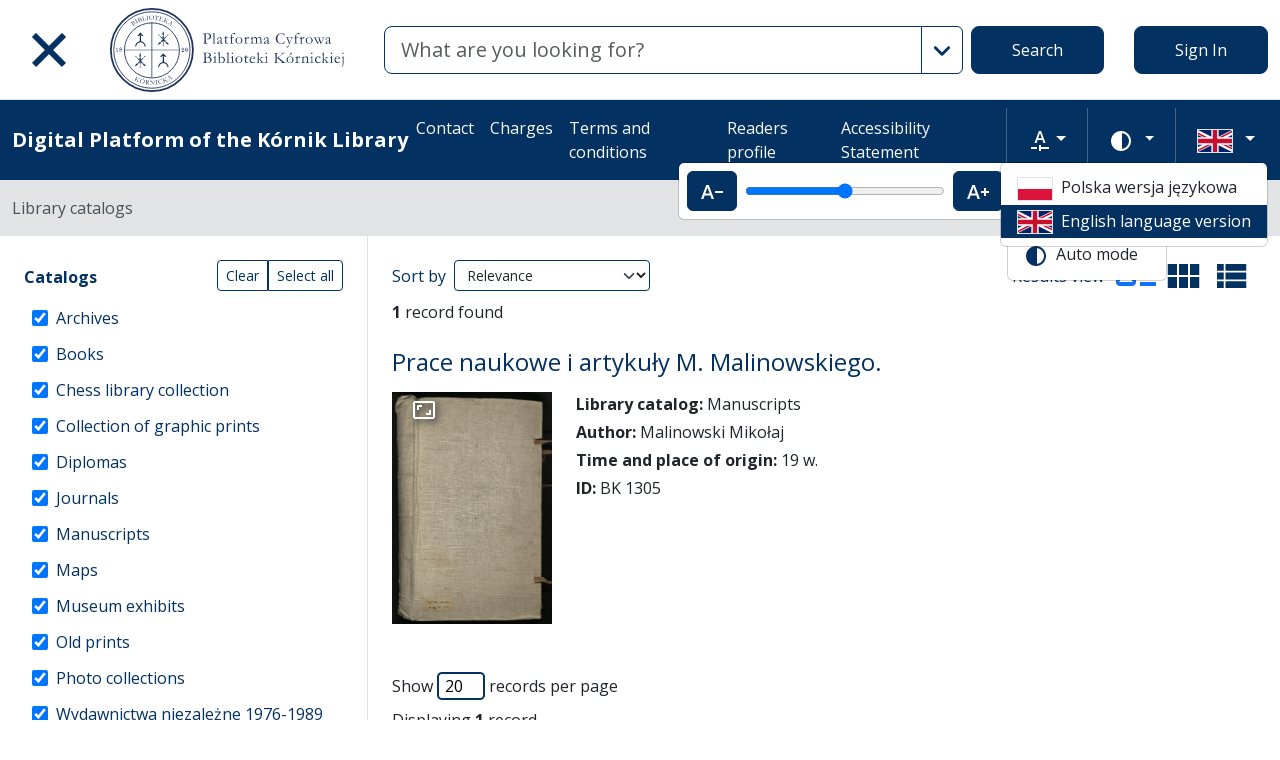

--- FILE ---
content_type: text/html; charset=utf-8
request_url: https://platforma.bk.pan.pl/en/search_results?q%5Bindexes_attributes%5D%5B%5D%5Bid%5D=24&q%5Bindexes_attributes%5D%5B%5D%5Bvalue%5D=Zieleniecki+Jan+dziedzic+pow.+szadkowskiego&q%5Bindexes_attributes%5D%5B%5D%5Bquery_type%5D=term&view=list
body_size: 54358
content:
<!DOCTYPE html><html data-theme="auto" lang="en"><head><meta charset="utf-8" /><meta content="width=device-width, initial-scale=1, shrink-to-fit=no" name="viewport" /><meta content="#033161" name="theme-color" /><meta name="turbo-refresh-scroll" content="preserve"><title>Search result list - Digital Platform of the Kórnik Library</title><meta name="csrf-param" content="authenticity_token" />
<meta name="csrf-token" content="kjGrsxUh-zpdbpBD1XtvZAGx0716ReUTwsVJbebgoZlWxBgNS-LiLUOSY1wrHkcvafPAhPWX7eGWGzlBoTuMdQ" /><link crossorigin="use-credentials" href="/manifest.json?202309071318" rel="manifest" /><script src="/assets/svg-7ce144edec0b38bed8e7025e2e8a7aef016ff1d0.js" data-turbo-track="reload" defer="defer"></script><script src="/assets/pagy-50e4526041651ba8b44837a23be70dc205369329.js"></script><link rel="stylesheet" href="/assets/styles-c2cd97f53ef97b0f24df5fd02d79a5f85a073a5e.css" data-turbo-track="reload" /><script src="/assets/application-385460f2725c406e5bf21a52ca70c1e5e99f7751.js" data-turbo-track="reload" defer="defer"></script><link rel="stylesheet" href="/assets/application-b29048cd32cc2b16d03670950ae1a2848ca9a7df.css" media="all" data-turbo-track="reload" /><link rel="icon" type="image/x-icon" href="/assets/favicon-c9f6fd17397587cc9199a186cff8b911f1af27cc.ico" /><!--Global site tag (gtag.js) - Google Analytics--><script async="" src="https://www.googletagmanager.com/gtag/js?id=UA-107091203-3"></script><script>window.dataLayer = window.dataLayer || [];
function gtag(){dataLayer.push(arguments);}
gtag('js', new Date());
gtag('config', 'UA-107091203-3');</script></head><body data-controller="wcag highlight auto-submit form-sync synchronize-search-conditions" data-wcag-i18n-value="{&quot;newTab&quot;:&quot;Opening in a new tab&quot;}"><div class="container bg-light" data-controller="notification" data-notification-local-storage-id-value="cookies_notification" hidden=""><div class="row align-items-center p-2 border border-primary"><div class="col-sm-12 col-lg-9"><p>The website uses cookies. These are text data saved by the browser on the user&#39;s device. They are used for the proper functioning of the website, collecting statistical information about visitors and operating facilities for logged in users. By using the website, you consent to the use of cookies. The cookie settings can be changed in your browser. If you do not change these settings, you accept the cookies used on the website.</p></div><div class="col-sm-12 col-lg-3"><button class="btn btn-primary btn-lg w-100" data-action="click-&gt;notification#accept">I accept</button></div></div></div><ul class="skip-links list-unstyled" data-controller="skip-links"><li><a data-action="skip-links#click" href="#menu">Go to the main menu</a></li><li><a data-action="skip-links#click" href="#search">Go to the search engine</a></li><li><a href="#sidebar_filters">Go to filters</a></li><li><a href="#content">Go to content</a></li><li><a href="#pagination">Go to paging</a></li></ul><nav aria-label="main-nav" class="navbar navbar-light navbar-expand-sm" id="main-nav"><div class="row"><div class="col-12 col-md-auto d-flex justify-content-center justify-content-lg-left" data-collapse-toggle-class="nav-hidden" data-controller="collapse"><button aria-label="Main menu" class="navbar-toggler d-inline-block" data-action="click-&gt;collapse#handleToggle" data-collapse-target="button" id="menu" type="button"><span class="navbar-toggler-icon"></span></button><div class="nav-aside nav-hidden d-flex flex-column" data-collapse-target="target" id="nav"><ul class="nav-aside__list mb-auto"><li><a href="/en/search_results"><svg role="img" aria-hidden="true" width="1rem" height="1rem" data-src="/assets/icons/menu_catalogs-b745d1629663f821ca4e8207ee09d898601822be.svg"></svg>Library catalogs</a></li><li><a href="/en/indexes"><svg role="img" aria-hidden="true" width="1rem" height="1rem" data-src="/assets/icons/search-table-2a13677628922d05cf3b172dc36c36c4edce6811.svg"></svg>Indexes</a></li><li><a href="/en/genealogy"><svg role="img" aria-hidden="true" width="1rem" height="1rem" data-src="/assets/icons/menu_genealogic-b1b36d7f3a78fe544879d6d55531db5a251e32c3.svg"></svg>Genealogical databases</a></li><li><a href="/en/timeline"><svg role="img" aria-hidden="true" width="1rem" height="1rem" data-src="/assets/icons/menu_timeline-a5878c66256cd614fc8148476946dcb4ca301a3d.svg"></svg>Time line</a></li><li><a href="https://blogi.platforma.bk.pan.pl"><svg role="img" aria-hidden="true" width="1rem" height="1rem" data-src="/assets/icons/menu_blog-c99860f17b019297b75975ae9ed1b268a46b23a3.svg"></svg>Blog</a></li><li><a href="/en/statistics"><svg role="img" aria-hidden="true" width="1rem" height="1rem" data-src="/assets/icons/gf-query_stats-rounded-2c5bc54d9b296a61223a0da23d4f0cdbeb9c1f38.svg"></svg>Statistics</a></li><li><a href="/en/sitemap"><svg role="img" aria-hidden="true" width="1rem" height="1rem" data-src="/assets/icons/fa-sitemap-34612729ede1323970b895bdebd45f9a9d01eb92.svg"></svg>Site map</a></li><li><a href="/en/users/sign_up"><svg role="img" aria-hidden="true" width="1rem" height="1rem" data-src="/assets/icons/menu_profile-9243a28411ad8ab6f96dd504970a53792940f4ab.svg"></svg>Registration</a></li><li class="d-lg-none"><a class="btn btn-primary btn-block" href="/en/users/sign_in">Sign In</a></li><li class="d-lg-none"><a target="_self" href="/en/pages/kontakt">Contact </a></li><li class="d-lg-none"><a target="_blank" href="https://www.bkpan.poznan.pl/wp-content/uploads/2020/06/Zarz%C4%85dzenie-nr-2-za%C5%82.-1-CENNIK-US%C5%81UG-%C5%9AWIADCZONYCH-PRZEZ-BIBLIOTEK%C4%98-K%C3%93RNICK%C4%84-2020-r..pdf">Charges</a></li><li class="d-lg-none"><a target="_blank" href="http://www.bkpan.poznan.pl/biblioteka/regulaminy/">Terms and conditions</a></li><li class="d-lg-none"><a target="_self" href="https://platforma.bk.pan.pl/pl/profile">Readers profile</a></li><li class="d-lg-none"><a target="_self" href="/en/pages/dostepnosc">Accessibility Statement</a></li></ul><ul class="nav-aside__list"></ul></div><a class="navbar-brand ms-2 ms-md-0 ms-xl-4" href="/en"><img alt="Library home page" src="/assets/logo_text_en-14b8c350108bf8975ecfc392629cd9b69710cb6b.svg" /></a></div><div class="col d-flex align-items-center my-3 my-lg-0"><form class="simple_form w-100" autocomplete="off" data-auto-submit-target="form" data-controller="advanced-search" data-advanced-search-i18n-value="{&quot;advancedSearch&quot;:&quot;Advanced search&quot;}" novalidate="novalidate" action="/en/search_results" accept-charset="UTF-8" method="get"><div class="search-form simple-search d-flex"><input disabled="disabled" data-form-sync-target="syncInput" autocomplete="off" type="hidden" name="q[sort_attributes][field_name]" /><input disabled="disabled" data-form-sync-target="syncInput" autocomplete="off" type="hidden" name="q[sort_attributes][order]" /><input disabled="disabled" data-form-sync-target="syncInput" autocomplete="off" type="hidden" name="q[sort_attributes][filter_field_name]" /><input disabled="disabled" data-form-sync-target="syncInput" autocomplete="off" type="hidden" name="q[sort_attributes][filter_value]" /><input type="hidden" name="q[filter_attributes][schema_id][]" value="22" data-form-sync-target="syncInput" autocomplete="off" /><input type="hidden" name="q[filter_attributes][schema_id][]" value="385067784" data-form-sync-target="syncInput" autocomplete="off" /><input type="hidden" name="q[filter_attributes][schema_id][]" value="21" data-form-sync-target="syncInput" autocomplete="off" /><input type="hidden" name="q[filter_attributes][schema_id][]" value="385067785" data-form-sync-target="syncInput" autocomplete="off" /><input type="hidden" name="q[filter_attributes][schema_id][]" value="2" data-form-sync-target="syncInput" autocomplete="off" /><input type="hidden" name="q[filter_attributes][schema_id][]" value="26" data-form-sync-target="syncInput" autocomplete="off" /><input type="hidden" name="q[filter_attributes][schema_id][]" value="8" data-form-sync-target="syncInput" autocomplete="off" /><input type="hidden" name="q[filter_attributes][schema_id][]" value="4" data-form-sync-target="syncInput" autocomplete="off" /><input type="hidden" name="q[filter_attributes][schema_id][]" value="16" data-form-sync-target="syncInput" autocomplete="off" /><input type="hidden" name="q[filter_attributes][schema_id][]" value="1" data-form-sync-target="syncInput" autocomplete="off" /><input type="hidden" name="q[filter_attributes][schema_id][]" value="44" data-form-sync-target="syncInput" autocomplete="off" /><input type="hidden" name="q[filter_attributes][schema_id][]" value="385067789" data-form-sync-target="syncInput" autocomplete="off" /><input type="hidden" name="q[filter_attributes][schema_id][]" value="11" data-form-sync-target="syncInput" autocomplete="off" /><input disabled="disabled" data-form-sync-target="syncInput" autocomplete="off" type="hidden" name="q[filter_attributes][year_from]" /><input disabled="disabled" data-form-sync-target="syncInput" autocomplete="off" type="hidden" name="q[filter_attributes][year_to]" /><input disabled="disabled" value="1" data-form-sync-target="syncInput" autocomplete="off" type="hidden" name="q[filter_attributes][private_collection]" /><input disabled="disabled" value="1" data-form-sync-target="syncInput" autocomplete="off" type="hidden" name="q[filter_attributes][not_digitized]" /><input disabled="disabled" value="1" data-form-sync-target="syncInput" autocomplete="off" type="hidden" name="q[filter_attributes][has_files_published_internally]" /><input disabled="disabled" value="1" data-form-sync-target="syncInput" autocomplete="off" type="hidden" name="q[filter_attributes][has_files_with_active_date_set]" /><input type="hidden" name="q[filter_attributes][file_types][]" value="audio" disabled="disabled" data-form-sync-target="syncInput" autocomplete="off" /><input type="hidden" name="q[filter_attributes][file_types][]" value="image" disabled="disabled" data-form-sync-target="syncInput" autocomplete="off" /><input type="hidden" name="q[filter_attributes][file_types][]" value="other" disabled="disabled" data-form-sync-target="syncInput" autocomplete="off" /><input type="hidden" name="q[filter_attributes][file_types][]" value="pdf" disabled="disabled" data-form-sync-target="syncInput" autocomplete="off" /><input type="hidden" name="q[filter_attributes][file_types][]" value="video" disabled="disabled" data-form-sync-target="syncInput" autocomplete="off" /><input type="hidden" name="q[filter_attributes][licence_type_ids][]" value="1" disabled="disabled" data-form-sync-target="syncInput" autocomplete="off" /><input type="hidden" name="q[filter_attributes][licence_type_ids][]" value="2" disabled="disabled" data-form-sync-target="syncInput" autocomplete="off" /><input type="hidden" name="q[filter_attributes][licence_type_ids][]" value="6" disabled="disabled" data-form-sync-target="syncInput" autocomplete="off" /><input type="hidden" name="q[filter_attributes][licence_type_ids][]" value="7" disabled="disabled" data-form-sync-target="syncInput" autocomplete="off" /><input type="hidden" name="q[filter_attributes][licence_type_ids][]" value="3" disabled="disabled" data-form-sync-target="syncInput" autocomplete="off" /><input type="hidden" name="q[filter_attributes][licence_type_ids][]" value="4" disabled="disabled" data-form-sync-target="syncInput" autocomplete="off" /><input type="hidden" name="q[filter_attributes][licence_type_ids][]" value="5" disabled="disabled" data-form-sync-target="syncInput" autocomplete="off" /><input type="hidden" name="q[filter_attributes][licence_type_ids][]" value="0" disabled="disabled" data-form-sync-target="syncInput" autocomplete="off" /><input type="hidden" name="q[filter_attributes][licence_type_ids][]" value="8" disabled="disabled" data-form-sync-target="syncInput" autocomplete="off" /><input type="hidden" name="view" id="view" value="list" autocomplete="off" /><div class="input-group flex-fill"><div class="form-control form-control-lg form-control-prepend"><div class="combobox__wrapper" data-autocomplete-url="/en/api/fulltext_search_results/autocomplete?q=" data-controller="autocomplete"><div class="combobox" data-autocomplete-target="combobox"><input aria-label="Search" class="combobox__input form-control form-control-lg" data-advanced-search-target="simpleSearchInput" data-autocomplete-target="input" id="search" name="q[q]" placeholder="What are you looking for?" type="text" value="" /></div><ul class="combobox__listbox" data-autocomplete-target="listbox"></ul></div></div><button class="advanced-search-btn btn btn-outline-primary" data-action="advanced-search#open" data-advanced-search-target="advancedSearchButton" title="Advanced search" type="button"><span class="visually-hidden">Advanced search</span><svg role="img" aria-hidden="true" width="1rem" height="1rem" data-src="/assets/icons/gf-mod-chevron_right-rounded-10a7b2a73b02c10ef3d74837a0f83c06a619cbb1.svg"></svg></button></div><button class="btn btn-primary btn-lg" type="submit">Search</button></div><div class="active" data-advanced-search-target="advancedSearchBox" id="advanced-search"><div class="visually-hidden">Advanced search</div><div class="advanced-search-form"><div class="indexes-search" data-controller="search-conditions"><template data-search-conditions-target="template"><div aria-live="polite" class="visually-hidden" role="status">A new search line has been added</div><div class="row w-100 nested-fields" data-synchronize-search-conditions-target="searchCondition"><div class="operator"><div class="mb-3 select optional q_indexes_operator"><label class="form-label select optional visually-hidden" for="q_indexes_attributes_0_operator">Operator</label><select class="form-select select optional custom-select" name="q[indexes_attributes][0][operator]" id="q_indexes_attributes_0_operator"><option value="and">And</option>
<option value="not">Not</option>
<option value="or">Or</option></select></div></div><div class="index_id"><div class="mb-3 select optional q_indexes_id"><label class="form-label select optional visually-hidden" for="q_indexes_attributes_0_id">ID</label><select class="form-select select optional custom-select" name="q[indexes_attributes][0][id]" id="q_indexes_attributes_0_id"><option value="">Any index</option>
<option value="3">ID</option>
<option value="2">Author</option>
<option value="1">Title/Name of object</option>
<option value="88">Sygnatura archiwalna </option>
<option value="5">Publisher</option>
<option value="20">Institution</option>
<option value="6">The location</option>
<option value="4">Year</option>
<option value="7">Language</option>
<option value="43">Material and production technique</option>
<option value="24">People</option>
<option value="12">Subject index</option>
<option value="25">Owner&#39;s seal</option>
<option value="10">Provenance</option>
<option value="17">Graphics</option>
<option value="39">Geographical index</option>
<option value="41">Issue&#39;s title</option>
<option value="58">Archival unit</option></select></div></div><div class="query_type"><div class="mb-3 select optional q_indexes_query_type"><label class="form-label select optional visually-hidden" for="q_indexes_attributes_0_query_type">Query type</label><select class="form-select select optional custom-select" name="q[indexes_attributes][0][query_type]" id="q_indexes_attributes_0_query_type"><option value="match_phrase">includes</option>
<option value="prefix">starts with</option>
<option value="term">is</option></select></div></div><div class="index_value"><div class="mb-3 string optional q_indexes_value"><label class="form-label string optional visually-hidden" for="q_indexes_attributes_0_value">Value</label><input class="form-control string optional" type="text" name="q[indexes_attributes][0][value]" id="q_indexes_attributes_0_value" /></div></div><div class="delete"><button name="button" type="button" class="btn btn-light" data-action="search-conditions#handleRemoveCondition">Delete</button></div></div></template><div class="row w-100 nested-fields" data-synchronize-search-conditions-target="searchCondition"><div class="operator"><div class="mb-3 select optional q_indexes_operator"><label class="form-label select optional visually-hidden" for="q_indexes_attributes_1_operator">Operator</label><select class="form-select select optional custom-select" name="q[indexes_attributes][1][operator]" id="q_indexes_attributes_1_operator"><option value="and">And</option>
<option value="not">Not</option>
<option value="or">Or</option></select></div></div><div class="index_id"><div class="mb-3 select optional q_indexes_id"><label class="form-label select optional visually-hidden" for="q_indexes_attributes_1_id">ID</label><select class="form-select is-valid select optional custom-select" name="q[indexes_attributes][1][id]" id="q_indexes_attributes_1_id"><option value="">Any index</option>
<option value="3">ID</option>
<option value="2">Author</option>
<option value="1">Title/Name of object</option>
<option value="88">Sygnatura archiwalna </option>
<option value="5">Publisher</option>
<option value="20">Institution</option>
<option value="6">The location</option>
<option value="4">Year</option>
<option value="7">Language</option>
<option value="43">Material and production technique</option>
<option selected="selected" value="24">People</option>
<option value="12">Subject index</option>
<option value="25">Owner&#39;s seal</option>
<option value="10">Provenance</option>
<option value="17">Graphics</option>
<option value="39">Geographical index</option>
<option value="41">Issue&#39;s title</option>
<option value="58">Archival unit</option></select></div></div><div class="query_type"><div class="mb-3 select optional q_indexes_query_type"><label class="form-label select optional visually-hidden" for="q_indexes_attributes_1_query_type">Query type</label><select class="form-select is-valid select optional custom-select" name="q[indexes_attributes][1][query_type]" id="q_indexes_attributes_1_query_type"><option value="match_phrase">includes</option>
<option value="prefix">starts with</option>
<option selected="selected" value="term">is</option></select></div></div><div class="index_value"><div class="mb-3 string optional q_indexes_value"><label class="form-label string optional visually-hidden" for="q_indexes_attributes_1_value">Value</label><input class="form-control is-valid string optional" type="text" value="Zieleniecki Jan dziedzic pow. szadkowskiego" name="q[indexes_attributes][1][value]" id="q_indexes_attributes_1_value" /></div></div><div class="delete"><button name="button" type="button" class="btn btn-light" data-action="search-conditions#handleRemoveCondition">Delete</button></div></div><div class="row mt-2" data-search-conditions-target="insertBefore"><div class="col"><button name="button" type="button" class="btn btn-light add" data-action="search-conditions#handleAddCondition">Add a new line</button></div></div></div><div class="row mt-2"><div class="col-auto"><button class="btn btn-primary" data-action="advanced-search#close" type="button">Simple search</button></div></div></div></div></form></div><div class="col-auto d-none d-lg-flex align-items-center"><ul class="navbar-nav"><li class="nav-item"><a class="btn btn-primary btn-lg" href="/en/users/sign_in">Sign In</a></li></ul></div></div></nav><nav aria-label="top-nav" class="navbar navbar-expand-lg navbar-dark bg-primary" id="top-nav"><div class="container-fluid"><a class="navbar-brand fw-bold me-auto" href="/en">Digital Platform of the Kórnik Library</a><ul class="navbar-nav ms-auto d-none d-lg-flex"><li class="nav-item"><a target="_self" class="nav-link text-light" href="/en/pages/kontakt">Contact </a></li><li class="nav-item"><a target="_blank" class="nav-link text-light" href="https://www.bkpan.poznan.pl/wp-content/uploads/2020/06/Zarz%C4%85dzenie-nr-2-za%C5%82.-1-CENNIK-US%C5%81UG-%C5%9AWIADCZONYCH-PRZEZ-BIBLIOTEK%C4%98-K%C3%93RNICK%C4%84-2020-r..pdf">Charges</a></li><li class="nav-item"><a target="_blank" class="nav-link text-light" href="http://www.bkpan.poznan.pl/biblioteka/regulaminy/">Terms and conditions</a></li><li class="nav-item"><a target="_self" class="nav-link text-light" href="https://platforma.bk.pan.pl/pl/profile">Readers profile</a></li><li class="nav-item"><a target="_self" class="nav-link text-light" href="/en/pages/dostepnosc">Accessibility Statement</a></li></ul><div class="vr mx-2"></div><div class="dropdown" data-controller="text-zoom collapse"><button class="btn btn-link dropdown-toggle" data-action="collapse#handleToggle" data-collapse-target="button" title="Text zoom" type="button"><svg role="img" aria-hidden="true" width="1rem" height="1rem" data-src="/assets/icons/gf-custom_typography-fd4f43b14c25f76a9aaca032e9e3bbb4e5e52133.svg"></svg><span class="visually-hidden">Text zoom</span></button><div class="d-flex align-items-center dropdown-menu dropdown-menu-end show p-2" data-bs-popper="" data-collapse-target="target"><button class="btn btn-primary" data-action="text-zoom#decrease" data-text-zoom-target="decreaseBtn" title="Decrease text zoom"><svg role="img" aria-hidden="true" width="1rem" height="1rem" data-src="/assets/icons/gf-text_decrease-2ea2e0ebb313dcf06f184374841bd67c9ac745f1.svg"></svg><span class="visually-hidden">Decrease text zoom</span></button><div class="mx-2 d-flex align-items-center"><label class="visually-hidden" for="textZoom" title="Text zoom"></label><input class="custom-range" data-action="text-zoom#onRangeChange" data-text-zoom-target="range" id="textZoom" style="width: 200px" title="Text zoom" type="range" /></div><button class="btn btn-primary" data-action="text-zoom#increase" data-text-zoom-target="increaseBtn" title="Increase text zoom"><svg role="img" aria-hidden="true" width="1rem" height="1rem" data-src="/assets/icons/gf-text_increase-5caae93c7a2fddd4f45e27ce43247d63d2506ac7.svg"></svg><span class="visually-hidden">Increase text zoom</span></button><div class="vr mx-2 bg-black"></div><button class="btn btn-primary" data-action="text-zoom#reset" data-text-zoom-target="resetBtn" title="Default text zoom"><svg role="img" aria-hidden="true" width="1rem" height="1rem" data-src="/assets/icons/gf-custom_typography-fd4f43b14c25f76a9aaca032e9e3bbb4e5e52133.svg"></svg><span class="visually-hidden">Default text zoom</span></button></div></div><div class="vr mx-2"></div><div class="dropdown" data-controller="collapse color-scheme"><svg role="img" aria-hidden="true" width="0" height="0" class="d-none" data-unique-ids="disabled" data-src="/assets/icons/color_modes-bc3cabb8cd0794ab30d6e053b87eb94c65985a77.svg"></svg><button class="btn btn-link dropdown-toggle" data-action="collapse#handleToggle" data-collapse-target="button" title="Change color scheme" type="button"><svg class="me-2" height="24" width="24"><use href="#color-mode-auto"></use></svg><span class="visually-hidden">Change color scheme</span></button><ul class="dropdown-menu dropdown-menu-end show" data-bs-popper="" data-collapse-target="target"><li><button class="dropdown-item" data-action="color-scheme#switchTheme collapse#handleToggle" data-color-scheme-target="themeBtn" data-color-scheme-theme-param="light" type="button"><svg class="me-2" height="24" width="24"><use href="#color-mode-light"></use></svg>Light mode</button></li><li><button class="dropdown-item" data-action="color-scheme#switchTheme collapse#handleToggle" data-color-scheme-target="themeBtn" data-color-scheme-theme-param="dark" type="button"><svg class="me-2" height="24" width="24"><use href="#color-mode-dark"></use></svg>Dark mode</button></li><li><button class="dropdown-item" data-action="color-scheme#switchTheme collapse#handleToggle" data-color-scheme-target="themeBtn" data-color-scheme-theme-param="auto" type="button"><svg class="me-2" height="24" width="24"><use href="#color-mode-auto"></use></svg>Auto mode</button></li></ul></div><div class="vr mx-2"></div><div class="languages"><div class="dropdown" data-controller="collapse"><button class="btn btn-link dropdown-toggle" data-action="collapse#handleToggle" data-collapse-target="button" title="Change language" type="button"><svg role="img" aria-hidden="true" width="2.25rem" height="1.5rem" data-src="/assets/flags/en-dc66df67f220755988bcc7150c51504bc224615f.svg" class="me-2 border"></svg></button><ul class="dropdown-menu dropdown-menu-end show" data-bs-popper="" data-collapse-target="target"><li><a data-turbo="false" class="dropdown-item" href="/pl/search_results?q%5Bindexes_attributes%5D%5B%5D%5Bid%5D=24&amp;q%5Bindexes_attributes%5D%5B%5D%5Bvalue%5D=Zieleniecki+Jan+dziedzic+pow.+szadkowskiego&amp;q%5Bindexes_attributes%5D%5B%5D%5Bquery_type%5D=term&amp;view=list"><svg role="img" aria-hidden="true" width="2.25rem" height="1.5rem" data-src="/assets/flags/pl-1e7ef4c46faa0a7371f51324b55c2dca77fcd539.svg" class="me-2 border"></svg>Polska wersja językowa</a></li><li><div class="dropdown-item active"><svg role="img" aria-hidden="true" width="2.25rem" height="1.5rem" data-src="/assets/flags/en-dc66df67f220755988bcc7150c51504bc224615f.svg" class="me-2 border"></svg>English language version</div></li></ul></div></div></div></nav><nav aria-label="breadcrumb" class="bg-secondary-subtle"><div class="container-fluid"><ol class="breadcrumb py-3 m-0"><li class="breadcrumb-item active">Library catalogs</li></ol></div></nav><div class="page"><div class="container-fluid"><div class="row"><h1 class="visually-hidden">Search result list</h1><aside class="sidebar search-results__sidebar col-12 col-md-auto"><a id="sidebar_filters"></a><h2 class="visually-hidden">Search filters (automatic content reloading)</h2><form class="simple_form position-relative" id="new_q" novalidate="novalidate" action="/en/search_results" accept-charset="UTF-8" method="get"><div class="search-form search-form--filter"><div class="row"><div class="col schemas" data-controller="checkbox-toggle"><div class="visually-hidden">Actions on catalogs</div><div class="btn-group btn-group-sm checkbox-toggler align-top" role="group"><button class="btn btn-outline-primary" data-action="checkbox-toggle#off" id="clear" type="button">Clear</button><button class="btn btn-outline-primary" data-action="checkbox-toggle#on auto-submit#submit" id="select_all" type="button">Select all</button></div><fieldset class="check_boxes optional q_filter_schema_id"><legend class="col-form-label pt-0">Catalogs <span class="visually-hidden">(automatic content reloading)</span></legend><ol class="tree list-unstyled" data-action="keydown@document-&gt;tree--with-checkboxes#keyPress" data-controller="tree--with-checkboxes"><li aria-expanded="false" class="tree__item tree__item-depth-0 tree__item--leaf" data-action="click-&gt;tree--with-checkboxes#onToggleVisibility" data-tree--with-checkboxes-target="treeItem"><div class="tree__item-row"><div class="tree__item-label"><div class="tree__checkbox"><input id="q_filter_attributes_schema_id_22_schema_dir_id_22" class="form-check-input" data-action="change-&gt;tree--with-checkboxes#onToggleCheckbox change-&gt;form-sync#onChange change-&gt;auto-submit#safeSubmit auto-submit:focus-&gt;tree--with-checkboxes#show" data-tree--with-checkboxes-target="checkbox" data-checkbox-toggle-target="checkbox" type="checkbox" value="22" checked="checked" name="q[filter_attributes][schema_id][]" /> <label class="form-check-label" for="q_filter_attributes_schema_id_22_schema_dir_id_22">Archives</label></div></div></div></li><li aria-expanded="false" class="tree__item tree__item-depth-0 tree__item--leaf" data-action="click-&gt;tree--with-checkboxes#onToggleVisibility" data-tree--with-checkboxes-target="treeItem"><div class="tree__item-row"><div class="tree__item-label"><div class="tree__checkbox"><input id="q_filter_attributes_schema_id_385067784_schema_dir_id_385067784" class="form-check-input" data-action="change-&gt;tree--with-checkboxes#onToggleCheckbox change-&gt;form-sync#onChange change-&gt;auto-submit#safeSubmit auto-submit:focus-&gt;tree--with-checkboxes#show" data-tree--with-checkboxes-target="checkbox" data-checkbox-toggle-target="checkbox" type="checkbox" value="385067784" checked="checked" name="q[filter_attributes][schema_id][]" /> <label class="form-check-label" for="q_filter_attributes_schema_id_385067784_schema_dir_id_385067784">Books</label></div></div></div></li><li aria-expanded="false" class="tree__item tree__item-depth-0 tree__item--leaf" data-action="click-&gt;tree--with-checkboxes#onToggleVisibility" data-tree--with-checkboxes-target="treeItem"><div class="tree__item-row"><div class="tree__item-label"><div class="tree__checkbox"><input id="q_filter_attributes_schema_id_21_schema_dir_id_21" class="form-check-input" data-action="change-&gt;tree--with-checkboxes#onToggleCheckbox change-&gt;form-sync#onChange change-&gt;auto-submit#safeSubmit auto-submit:focus-&gt;tree--with-checkboxes#show" data-tree--with-checkboxes-target="checkbox" data-checkbox-toggle-target="checkbox" type="checkbox" value="21" checked="checked" name="q[filter_attributes][schema_id][]" /> <label class="form-check-label" for="q_filter_attributes_schema_id_21_schema_dir_id_21">Chess library collection</label></div></div></div></li><li aria-expanded="false" class="tree__item tree__item-depth-0 tree__item--leaf" data-action="click-&gt;tree--with-checkboxes#onToggleVisibility" data-tree--with-checkboxes-target="treeItem"><div class="tree__item-row"><div class="tree__item-label"><div class="tree__checkbox"><input id="q_filter_attributes_schema_id_385067785_schema_dir_id_385067785" class="form-check-input" data-action="change-&gt;tree--with-checkboxes#onToggleCheckbox change-&gt;form-sync#onChange change-&gt;auto-submit#safeSubmit auto-submit:focus-&gt;tree--with-checkboxes#show" data-tree--with-checkboxes-target="checkbox" data-checkbox-toggle-target="checkbox" type="checkbox" value="385067785" checked="checked" name="q[filter_attributes][schema_id][]" /> <label class="form-check-label" for="q_filter_attributes_schema_id_385067785_schema_dir_id_385067785">Collection of graphic prints</label></div></div></div></li><li aria-expanded="false" class="tree__item tree__item-depth-0 tree__item--leaf" data-action="click-&gt;tree--with-checkboxes#onToggleVisibility" data-tree--with-checkboxes-target="treeItem"><div class="tree__item-row"><div class="tree__item-label"><div class="tree__checkbox"><input id="q_filter_attributes_schema_id_2_schema_dir_id_2" class="form-check-input" data-action="change-&gt;tree--with-checkboxes#onToggleCheckbox change-&gt;form-sync#onChange change-&gt;auto-submit#safeSubmit auto-submit:focus-&gt;tree--with-checkboxes#show" data-tree--with-checkboxes-target="checkbox" data-checkbox-toggle-target="checkbox" type="checkbox" value="2" checked="checked" name="q[filter_attributes][schema_id][]" /> <label class="form-check-label" for="q_filter_attributes_schema_id_2_schema_dir_id_2">Diplomas</label></div></div></div></li><li aria-expanded="false" class="tree__item tree__item-depth-0 tree__item--leaf" data-action="click-&gt;tree--with-checkboxes#onToggleVisibility" data-tree--with-checkboxes-target="treeItem"><div class="tree__item-row"><div class="tree__item-label"><div class="tree__checkbox"><input id="q_filter_attributes_schema_id_26_schema_dir_id_26" class="form-check-input" data-action="change-&gt;tree--with-checkboxes#onToggleCheckbox change-&gt;form-sync#onChange change-&gt;auto-submit#safeSubmit auto-submit:focus-&gt;tree--with-checkboxes#show" data-tree--with-checkboxes-target="checkbox" data-checkbox-toggle-target="checkbox" type="checkbox" value="26" checked="checked" name="q[filter_attributes][schema_id][]" /> <label class="form-check-label" for="q_filter_attributes_schema_id_26_schema_dir_id_26">Journals</label></div></div></div></li><li aria-expanded="false" class="tree__item tree__item-depth-0 tree__item--leaf" data-action="click-&gt;tree--with-checkboxes#onToggleVisibility" data-tree--with-checkboxes-target="treeItem"><div class="tree__item-row"><div class="tree__item-label"><div class="tree__checkbox"><input id="q_filter_attributes_schema_id_8_schema_dir_id_8" class="form-check-input" data-action="change-&gt;tree--with-checkboxes#onToggleCheckbox change-&gt;form-sync#onChange change-&gt;auto-submit#safeSubmit auto-submit:focus-&gt;tree--with-checkboxes#show" data-tree--with-checkboxes-target="checkbox" data-checkbox-toggle-target="checkbox" type="checkbox" value="8" checked="checked" name="q[filter_attributes][schema_id][]" /> <label class="form-check-label" for="q_filter_attributes_schema_id_8_schema_dir_id_8">Manuscripts</label></div></div></div></li><li aria-expanded="false" class="tree__item tree__item-depth-0 tree__item--leaf" data-action="click-&gt;tree--with-checkboxes#onToggleVisibility" data-tree--with-checkboxes-target="treeItem"><div class="tree__item-row"><div class="tree__item-label"><div class="tree__checkbox"><input id="q_filter_attributes_schema_id_4_schema_dir_id_4" class="form-check-input" data-action="change-&gt;tree--with-checkboxes#onToggleCheckbox change-&gt;form-sync#onChange change-&gt;auto-submit#safeSubmit auto-submit:focus-&gt;tree--with-checkboxes#show" data-tree--with-checkboxes-target="checkbox" data-checkbox-toggle-target="checkbox" type="checkbox" value="4" checked="checked" name="q[filter_attributes][schema_id][]" /> <label class="form-check-label" for="q_filter_attributes_schema_id_4_schema_dir_id_4">Maps</label></div></div></div></li><li aria-expanded="false" class="tree__item tree__item-depth-0 tree__item--leaf" data-action="click-&gt;tree--with-checkboxes#onToggleVisibility" data-tree--with-checkboxes-target="treeItem"><div class="tree__item-row"><div class="tree__item-label"><div class="tree__checkbox"><input id="q_filter_attributes_schema_id_16_schema_dir_id_16" class="form-check-input" data-action="change-&gt;tree--with-checkboxes#onToggleCheckbox change-&gt;form-sync#onChange change-&gt;auto-submit#safeSubmit auto-submit:focus-&gt;tree--with-checkboxes#show" data-tree--with-checkboxes-target="checkbox" data-checkbox-toggle-target="checkbox" type="checkbox" value="16" checked="checked" name="q[filter_attributes][schema_id][]" /> <label class="form-check-label" for="q_filter_attributes_schema_id_16_schema_dir_id_16">Museum exhibits</label></div></div></div></li><li aria-expanded="false" class="tree__item tree__item-depth-0 tree__item--leaf" data-action="click-&gt;tree--with-checkboxes#onToggleVisibility" data-tree--with-checkboxes-target="treeItem"><div class="tree__item-row"><div class="tree__item-label"><div class="tree__checkbox"><input id="q_filter_attributes_schema_id_1_schema_dir_id_1" class="form-check-input" data-action="change-&gt;tree--with-checkboxes#onToggleCheckbox change-&gt;form-sync#onChange change-&gt;auto-submit#safeSubmit auto-submit:focus-&gt;tree--with-checkboxes#show" data-tree--with-checkboxes-target="checkbox" data-checkbox-toggle-target="checkbox" type="checkbox" value="1" checked="checked" name="q[filter_attributes][schema_id][]" /> <label class="form-check-label" for="q_filter_attributes_schema_id_1_schema_dir_id_1">Old prints</label></div></div></div></li><li aria-expanded="false" class="tree__item tree__item-depth-0 tree__item--leaf" data-action="click-&gt;tree--with-checkboxes#onToggleVisibility" data-tree--with-checkboxes-target="treeItem"><div class="tree__item-row"><div class="tree__item-label"><div class="tree__checkbox"><input id="q_filter_attributes_schema_id_44_schema_dir_id_44" class="form-check-input" data-action="change-&gt;tree--with-checkboxes#onToggleCheckbox change-&gt;form-sync#onChange change-&gt;auto-submit#safeSubmit auto-submit:focus-&gt;tree--with-checkboxes#show" data-tree--with-checkboxes-target="checkbox" data-checkbox-toggle-target="checkbox" type="checkbox" value="44" checked="checked" name="q[filter_attributes][schema_id][]" /> <label class="form-check-label" for="q_filter_attributes_schema_id_44_schema_dir_id_44">Photo collections</label></div></div></div></li><li aria-expanded="false" class="tree__item tree__item-depth-0 tree__item--leaf" data-action="click-&gt;tree--with-checkboxes#onToggleVisibility" data-tree--with-checkboxes-target="treeItem"><div class="tree__item-row"><div class="tree__item-label"><div class="tree__checkbox"><input id="q_filter_attributes_schema_id_11_schema_dir_id_11" class="form-check-input" data-action="change-&gt;tree--with-checkboxes#onToggleCheckbox change-&gt;form-sync#onChange change-&gt;auto-submit#safeSubmit auto-submit:focus-&gt;tree--with-checkboxes#show" data-tree--with-checkboxes-target="checkbox" data-checkbox-toggle-target="checkbox" type="checkbox" value="11" checked="checked" name="q[filter_attributes][schema_id][]" /> <label class="form-check-label" for="q_filter_attributes_schema_id_11_schema_dir_id_11">Wydawnictwa niezależne 1976-1989</label></div></div></div></li><li aria-expanded="false" class="tree__item tree__item-depth-0 tree__item--leaf" data-action="click-&gt;tree--with-checkboxes#onToggleVisibility" data-tree--with-checkboxes-target="treeItem"><div class="tree__item-row"><div class="tree__item-label"><div class="tree__checkbox"><input id="q_filter_attributes_schema_id_385067789_schema_dir_id_385067789" class="form-check-input" data-action="change-&gt;tree--with-checkboxes#onToggleCheckbox change-&gt;form-sync#onChange change-&gt;auto-submit#safeSubmit auto-submit:focus-&gt;tree--with-checkboxes#show" data-tree--with-checkboxes-target="checkbox" data-checkbox-toggle-target="checkbox" type="checkbox" value="385067789" checked="checked" name="q[filter_attributes][schema_id][]" /> <label class="form-check-label" for="q_filter_attributes_schema_id_385067789_schema_dir_id_385067789">Wystawy online</label></div></div></div></li></ol></fieldset></div></div><hr class="mt-0" /><div class="row mb-3 string optional q_filter_year_from"><label class="col-sm-3 col-form-label string optional" for="q_filter_attributes_year_from">Year from</label><div class="col-sm-9"><input class="form-control string optional" data-action="change-&gt;form-sync#onChange change-&gt;auto-submit#submit" type="text" name="q[filter_attributes][year_from]" id="q_filter_attributes_year_from" /></div></div><div class="row mb-3 string optional q_filter_year_to"><label class="col-sm-3 col-form-label string optional" for="q_filter_attributes_year_to">Year to</label><div class="col-sm-9"><input class="form-control string optional" data-action="change-&gt;form-sync#onChange change-&gt;auto-submit#submit" type="text" name="q[filter_attributes][year_to]" id="q_filter_attributes_year_to" /></div></div><hr class="mt-0" /><div class="mb-3">Files <span class="visually-hidden">(automatic content reloading)</span></div><fieldset class="mb-3 boolean optional q_filter_not_digitized"><div class="form-check"><input name="q[filter_attributes][not_digitized]" type="hidden" value="0" autocomplete="off" /><input class="form-check-input boolean optional" data-action="change-&gt;form-sync#onChange change-&gt;auto-submit#submit" type="checkbox" value="1" name="q[filter_attributes][not_digitized]" id="q_filter_attributes_not_digitized" /><label class="form-check-label boolean optional" for="q_filter_attributes_not_digitized">No files</label></div></fieldset><fieldset class="mb-3 boolean optional q_filter_has_files_published_internally"><div class="form-check"><input name="q[filter_attributes][has_files_published_internally]" type="hidden" value="0" autocomplete="off" /><input class="form-check-input boolean optional" data-action="change-&gt;form-sync#onChange change-&gt;auto-submit#submit" type="checkbox" value="1" name="q[filter_attributes][has_files_published_internally]" id="q_filter_attributes_has_files_published_internally" /><label class="form-check-label boolean optional" for="q_filter_attributes_has_files_published_internally">Having files available only on the internal network</label></div></fieldset><fieldset class="mb-3 boolean optional q_filter_has_files_with_active_date_set"><div class="form-check"><input name="q[filter_attributes][has_files_with_active_date_set]" type="hidden" value="0" autocomplete="off" /><input class="form-check-input boolean optional" data-action="change-&gt;form-sync#onChange change-&gt;auto-submit#submit" type="checkbox" value="1" name="q[filter_attributes][has_files_with_active_date_set]" id="q_filter_attributes_has_files_with_active_date_set" /><label class="form-check-label boolean optional" for="q_filter_attributes_has_files_with_active_date_set">Having files available temporarily</label></div></fieldset><hr class="mt-0" /><fieldset class="mb-3 check_boxes optional q_filter_file_types"><legend class="col-form-label pt-0">File types <span class="visually-hidden">(automatic content reloading)</span></legend><div></div><input type="hidden" name="q[filter_attributes][file_types][]" value="" autocomplete="off" /><div class="form-check"><input class="form-check-input check_boxes optional" data-action="change-&gt;form-sync#onChange change-&gt;auto-submit#submit" type="checkbox" value="audio" name="q[filter_attributes][file_types][]" id="q_filter_attributes_file_types_audio" /><label class="form-check-label collection_check_boxes" for="q_filter_attributes_file_types_audio">Audio</label></div><div class="form-check"><input class="form-check-input check_boxes optional" data-action="change-&gt;form-sync#onChange change-&gt;auto-submit#submit" type="checkbox" value="image" name="q[filter_attributes][file_types][]" id="q_filter_attributes_file_types_image" /><label class="form-check-label collection_check_boxes" for="q_filter_attributes_file_types_image">Image</label></div><div class="form-check"><input class="form-check-input check_boxes optional" data-action="change-&gt;form-sync#onChange change-&gt;auto-submit#submit" type="checkbox" value="other" name="q[filter_attributes][file_types][]" id="q_filter_attributes_file_types_other" /><label class="form-check-label collection_check_boxes" for="q_filter_attributes_file_types_other">Digital Libraries Federation</label></div><div class="form-check"><input class="form-check-input check_boxes optional" data-action="change-&gt;form-sync#onChange change-&gt;auto-submit#submit" type="checkbox" value="pdf" name="q[filter_attributes][file_types][]" id="q_filter_attributes_file_types_pdf" /><label class="form-check-label collection_check_boxes" for="q_filter_attributes_file_types_pdf">PDF</label></div><div class="form-check"><input class="form-check-input check_boxes optional" data-action="change-&gt;form-sync#onChange change-&gt;auto-submit#submit" type="checkbox" value="video" name="q[filter_attributes][file_types][]" id="q_filter_attributes_file_types_video" /><label class="form-check-label collection_check_boxes" for="q_filter_attributes_file_types_video">Video</label></div></fieldset><hr /><fieldset class="mb-3 check_boxes optional q_filter_licence_type_ids"><legend class="col-form-label pt-0">Licence <span class="visually-hidden">(automatic content reloading)</span></legend><div></div><input type="hidden" name="q[filter_attributes][licence_type_ids][]" value="" autocomplete="off" /><div class="form-check"><input class="form-check-input check_boxes optional" data-action="change-&gt;form-sync#onChange change-&gt;auto-submit#submit" type="checkbox" value="1" name="q[filter_attributes][licence_type_ids][]" id="q_filter_attributes_licence_type_ids_1" /><label class="form-check-label collection_check_boxes" for="q_filter_attributes_licence_type_ids_1">CC BY 4.0</label></div><div class="form-check"><input class="form-check-input check_boxes optional" data-action="change-&gt;form-sync#onChange change-&gt;auto-submit#submit" type="checkbox" value="2" name="q[filter_attributes][licence_type_ids][]" id="q_filter_attributes_licence_type_ids_2" /><label class="form-check-label collection_check_boxes" for="q_filter_attributes_licence_type_ids_2">CC BY-NC 4.0</label></div><div class="form-check"><input class="form-check-input check_boxes optional" data-action="change-&gt;form-sync#onChange change-&gt;auto-submit#submit" type="checkbox" value="6" name="q[filter_attributes][licence_type_ids][]" id="q_filter_attributes_licence_type_ids_6" /><label class="form-check-label collection_check_boxes" for="q_filter_attributes_licence_type_ids_6">CC BY-NC-ND 4.0</label></div><div class="form-check"><input class="form-check-input check_boxes optional" data-action="change-&gt;form-sync#onChange change-&gt;auto-submit#submit" type="checkbox" value="7" name="q[filter_attributes][licence_type_ids][]" id="q_filter_attributes_licence_type_ids_7" /><label class="form-check-label collection_check_boxes" for="q_filter_attributes_licence_type_ids_7">CC BY-NC-SA 4.0</label></div><div class="form-check"><input class="form-check-input check_boxes optional" data-action="change-&gt;form-sync#onChange change-&gt;auto-submit#submit" type="checkbox" value="3" name="q[filter_attributes][licence_type_ids][]" id="q_filter_attributes_licence_type_ids_3" /><label class="form-check-label collection_check_boxes" for="q_filter_attributes_licence_type_ids_3">CC BY-ND 4.0</label></div><div class="form-check"><input class="form-check-input check_boxes optional" data-action="change-&gt;form-sync#onChange change-&gt;auto-submit#submit" type="checkbox" value="4" name="q[filter_attributes][licence_type_ids][]" id="q_filter_attributes_licence_type_ids_4" /><label class="form-check-label collection_check_boxes" for="q_filter_attributes_licence_type_ids_4">CC BY-SA 4.0</label></div><div class="form-check"><input class="form-check-input check_boxes optional" data-action="change-&gt;form-sync#onChange change-&gt;auto-submit#submit" type="checkbox" value="5" name="q[filter_attributes][licence_type_ids][]" id="q_filter_attributes_licence_type_ids_5" /><label class="form-check-label collection_check_boxes" for="q_filter_attributes_licence_type_ids_5">Public Domain CC0 1.0</label></div><div class="form-check"><input class="form-check-input check_boxes optional" data-action="change-&gt;form-sync#onChange change-&gt;auto-submit#submit" type="checkbox" value="0" name="q[filter_attributes][licence_type_ids][]" id="q_filter_attributes_licence_type_ids_0" /><label class="form-check-label collection_check_boxes" for="q_filter_attributes_licence_type_ids_0">Repository License</label></div><div class="form-check"><input class="form-check-input check_boxes optional" data-action="change-&gt;form-sync#onChange change-&gt;auto-submit#submit" type="checkbox" value="8" name="q[filter_attributes][licence_type_ids][]" id="q_filter_attributes_licence_type_ids_8" /><label class="form-check-label collection_check_boxes" for="q_filter_attributes_licence_type_ids_8">© All rights reserved</label></div></fieldset><hr class="mb-4 d-md-none" /></div></form></aside><main class="page__content col" id="content"><h2 class="visually-hidden">Search Results</h2><div class="search-results__header"><div class="row gy-2"><div class="col-auto me-auto"><label class="d-flex align-items-center" data-controller="select-option-to-inputs"> <span>Sort by</span>  <span class="visually-hidden">(automatic content reloading)</span> <select class="custom-select w-auto ms-2 form-select form-select-sm" data-action="select-option-to-inputs#convert auto-submit#submit" data-select-option-to-inputs-target="select" id="sort"><option data-names="" data-values="" selected="">Relevance</option><option data-names="q[sort_attributes][field_name] q[sort_attributes][order]" data-values="created_at desc">Latest</option><option data-names="q[sort_attributes][field_name] q[sort_attributes][order]" data-values="created_at asc">Oldest</option><option data-names="q[sort_attributes][field_name] q[sort_attributes][order]" data-values="title.sort asc">Title (ascending)</option><option data-names="q[sort_attributes][field_name] q[sort_attributes][order]" data-values="title.sort desc">Title (descending)</option><option data-names="q[sort_attributes][field_name] q[sort_attributes][filter_field_name] q[sort_attributes][filter_value] q[sort_attributes][order]" data-values="indexes.value.sort indexes.id 2 asc">Author (ascending)</option><option data-names="q[sort_attributes][field_name] q[sort_attributes][filter_field_name] q[sort_attributes][filter_value] q[sort_attributes][order]" data-values="indexes.value.sort indexes.id 2 desc">Author (descending)</option><option data-names="q[sort_attributes][field_name] q[sort_attributes][filter_field_name] q[sort_attributes][filter_value] q[sort_attributes][order]" data-values="indexes.value.sort indexes.id 4 asc">Date (ascending)</option><option data-names="q[sort_attributes][field_name] q[sort_attributes][filter_field_name] q[sort_attributes][filter_value] q[sort_attributes][order]" data-values="indexes.value.sort indexes.id 4 desc">Date (descending)</option></select><input data-action="change-&gt;form-sync#onChange" data-select-option-to-inputs-target="hiddenInput" name="q[sort_attributes][field_name]" type="hidden" /><input data-action="change-&gt;form-sync#onChange" data-select-option-to-inputs-target="hiddenInput" name="q[sort_attributes][order]" type="hidden" /><input data-action="change-&gt;form-sync#onChange" data-select-option-to-inputs-target="hiddenInput" name="q[sort_attributes][filter_field_name]" type="hidden" /><input data-action="change-&gt;form-sync#onChange" data-select-option-to-inputs-target="hiddenInput" name="q[sort_attributes][filter_value]" type="hidden" /></label></div><div class="col-auto ms-lg-auto d-flex align-items-center gap-2"><div class="me-2">Results view</div><span title="List"><svg role="img" aria-hidden="true" width="3rem" height="2rem" data-src="/assets/icons/search-0b6a3b7430ba637c4f1b4fd46492198661012390.svg" class="p-1 active"></svg></span><a title="Compact view" href="/en/search_results?q%5Bfilter_attributes%5D%5Bnot_published%5D=false&amp;q%5Bindexes_attributes%5D%5B%5D%5Bid%5D=24&amp;q%5Bindexes_attributes%5D%5B%5D%5Bvalue%5D=Zieleniecki+Jan+dziedzic+pow.+szadkowskiego&amp;q%5Bindexes_attributes%5D%5B%5D%5Bquery_type%5D=term&amp;view=grid"><svg role="img" aria-hidden="true" width="3rem" height="2rem" data-src="/assets/icons/search-grid-b05c09d866507cee04ae4efd0a46d39b3860de69.svg" class="p-1"></svg></a><a title="Table" href="/en/search_results?q%5Bfilter_attributes%5D%5Bnot_published%5D=false&amp;q%5Bindexes_attributes%5D%5B%5D%5Bid%5D=24&amp;q%5Bindexes_attributes%5D%5B%5D%5Bvalue%5D=Zieleniecki+Jan+dziedzic+pow.+szadkowskiego&amp;q%5Bindexes_attributes%5D%5B%5D%5Bquery_type%5D=term&amp;view=table"><svg role="img" aria-hidden="true" width="3rem" height="2rem" data-src="/assets/icons/search-table-2a13677628922d05cf3b172dc36c36c4edce6811.svg" class="p-1"></svg></a></div></div><div class="row pt-2 pb-4"><div class="col text-body"><b>1</b> record found</div></div></div><ul class="list-unstyled"><li class="mb-5" id="record-256139"><h3 class="mb-3"><a href="/en/search_results/256139?q%5Bindexes_attributes%5D%5B%5D%5Bid%5D=24&amp;q%5Bindexes_attributes%5D%5B%5D%5Bvalue%5D=Zieleniecki+Jan+dziedzic+pow.+szadkowskiego&amp;q%5Bindexes_attributes%5D%5B%5D%5Bquery_type%5D=term">Prace naukowe i artykuły M. Malinowskiego.</a></h3><div class="row g-0"><div class="col-auto position-relative"><img class="search-results__content_image" alt="Book cover" src="https://www.wbc.poznan.pl/image/edition/thumbnail:docmetadata/48450" /><a class="search-results__content_resize" href="/en/bib_records/256139?redirect_to=%2Fen%2Fsearch_results%3Fq%255Bfilter_attributes%255D%255Bnot_published%255D%3Dfalse%26q%255Bfilter_attributes%255D%255Bschema_id%255D%255B%255D%3D11%26q%255Bfilter_attributes%255D%255Bschema_id%255D%255B%255D%3D385067789%26q%255Bfilter_attributes%255D%255Bschema_id%255D%255B%255D%3D21%26q%255Bfilter_attributes%255D%255Bschema_id%255D%255B%255D%3D4%26q%255Bfilter_attributes%255D%255Bschema_id%255D%255B%255D%3D1%26q%255Bfilter_attributes%255D%255Bschema_id%255D%255B%255D%3D2%26q%255Bfilter_attributes%255D%255Bschema_id%255D%255B%255D%3D26%26q%255Bfilter_attributes%255D%255Bschema_id%255D%255B%255D%3D385067784%26q%255Bfilter_attributes%255D%255Bschema_id%255D%255B%255D%3D22%26q%255Bfilter_attributes%255D%255Bschema_id%255D%255B%255D%3D8%26q%255Bfilter_attributes%255D%255Bschema_id%255D%255B%255D%3D44%26q%255Bfilter_attributes%255D%255Bschema_id%255D%255B%255D%3D385067785%26q%255Bfilter_attributes%255D%255Bschema_id%255D%255B%255D%3D16%26q%255Bindexes_attributes%255D%255B%255D%255Bid%255D%3D24%26q%255Bindexes_attributes%255D%255B%255D%255Bvalue%255D%3DZieleniecki%2BJan%2Bdziedzic%2Bpow.%2Bszadkowskiego%26q%255Bindexes_attributes%255D%255B%255D%255Bquery_type%255D%3Dterm%26view%3Dlist%23record-256139"><svg role="img" aria-hidden="true" width="2rem" height="1rem" data-src="/assets/icons/resize_icon-69be2b9b56a93fba85348197a10b1cc892476d41.svg"></svg><div class="visually-hidden">Go to the collection</div></a></div><div class="page__content_text col ms-4"><ul class="list-unstyled description-list text-justify m-0"><li> <b>Library catalog:</b>  <span>Manuscripts</span> </li><li> <b>Author: </b>  <span>Malinowski Mikołaj</span> </li><li> <b>Time and place of origin: </b>  <span>19 w.</span> </li><li> <b>ID: </b>  <span>BK 1305</span> </li></ul></div></div></li></ul><div id="pagination"><div class="my-2"><span class="pagy-items-selector-js" data-pagy="[base64]"><label class="m-0">Show <input type="number" min="1" max="50" value="20" style="padding: 0; text-align: center; width: 3rem;"> records per page</label></span></div><div class="my-2"><span class="pagy-info">Displaying <b>1</b> record</span></div></div></main></div></div></div><footer class="w-100 border-top py-4"><div class="footer-images d-flex justify-content-between flex-column flex-sm-row"><img alt="Logo Fundusze Europejskie" aria="true" aria_hidden="true" class="flex-shrink-1 m-auto" src="/assets/footer/en_fe-a7c93a2d763117c44e2939e8e0dd40838c5e0fd7.svg" /><img alt="Logo Biblioteka Kórnickicka" aria="true" aria_hidden="true" class="flex-shrink-1 m-auto" src="/assets/footer/en_bk-00e455a54d92ef94d9eae73553760c5862d5225c.svg" /><img alt="Logo PAN" aria="true" aria_hidden="true" class="flex-shrink-1 m-auto" src="/assets/footer/en_pan-ec614681a80abed9ed932399aee0db235862b502.svg" /><img alt="Logo UE" aria="true" aria_hidden="true" class="flex-shrink-1 m-auto" src="/assets/footer/en_efrr-7cfb232f8df695a9fbf2f48dc1c9bae4a4042733.svg" /></div></footer><turbo-frame id="modal"></turbo-frame><div data-controller="service-worker"></div></body></html>